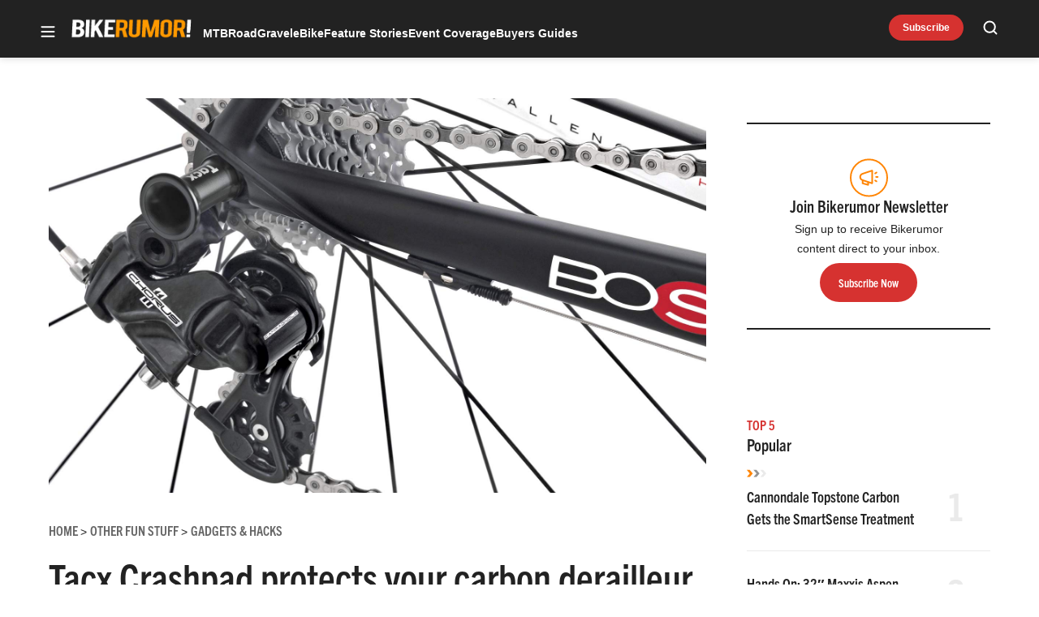

--- FILE ---
content_type: text/html; charset=utf-8
request_url: https://www.google.com/recaptcha/api2/aframe
body_size: 267
content:
<!DOCTYPE HTML><html><head><meta http-equiv="content-type" content="text/html; charset=UTF-8"></head><body><script nonce="c1mFF2DzML3SLSrNhRGo3w">/** Anti-fraud and anti-abuse applications only. See google.com/recaptcha */ try{var clients={'sodar':'https://pagead2.googlesyndication.com/pagead/sodar?'};window.addEventListener("message",function(a){try{if(a.source===window.parent){var b=JSON.parse(a.data);var c=clients[b['id']];if(c){var d=document.createElement('img');d.src=c+b['params']+'&rc='+(localStorage.getItem("rc::a")?sessionStorage.getItem("rc::b"):"");window.document.body.appendChild(d);sessionStorage.setItem("rc::e",parseInt(sessionStorage.getItem("rc::e")||0)+1);localStorage.setItem("rc::h",'1769034114372');}}}catch(b){}});window.parent.postMessage("_grecaptcha_ready", "*");}catch(b){}</script></body></html>

--- FILE ---
content_type: application/javascript
request_url: https://bikerumor.com/wp-content/plugins/xcurrent/assets/js/delay-load.js?ver=7a2029c641463668de42ff94b4751a9a
body_size: -110
content:
!function(){class t{constructor(){let{delayedScripts:t=[...document.querySelectorAll("script[data-delay]")]}=arguments.length>0&&void 0!==arguments[0]?arguments[0]:{};this.delayedScripts=t,this.init()}init(){this.delayedScripts.forEach((t=>{const e=parseFloat(t.dataset.delay);setTimeout((()=>{this.activateScript(t)}),e)}))}activateScript(t){t.src=t.dataset.src,delete t.dataset.src}}window.addEventListener("load",(function(){new t}))}();

--- FILE ---
content_type: application/javascript; charset=utf-8
request_url: https://fundingchoicesmessages.google.com/f/AGSKWxXsZwBwYleo2oPPxPGEiJ2aHNuZFAH_J_zNXcTuy7tJeHgSf_TO6ECZctYA6Gw2T8Di5Akm30V73Rij0i8LuIcVx4kC9joSMwdaiVOxH64thNovKMPQ7xcHprzt7Frm7dFc0fFKLt-_VD0TWyzJDNUaaxnIWUxMM4pZgENEWbkQS69WExXcpMVWApNv/_728x90.swf?/advweb./ad_bsb.=webad2&_geobanner.
body_size: -1291
content:
window['acc4ab10-9105-4dfe-be65-f008b40715c4'] = true;